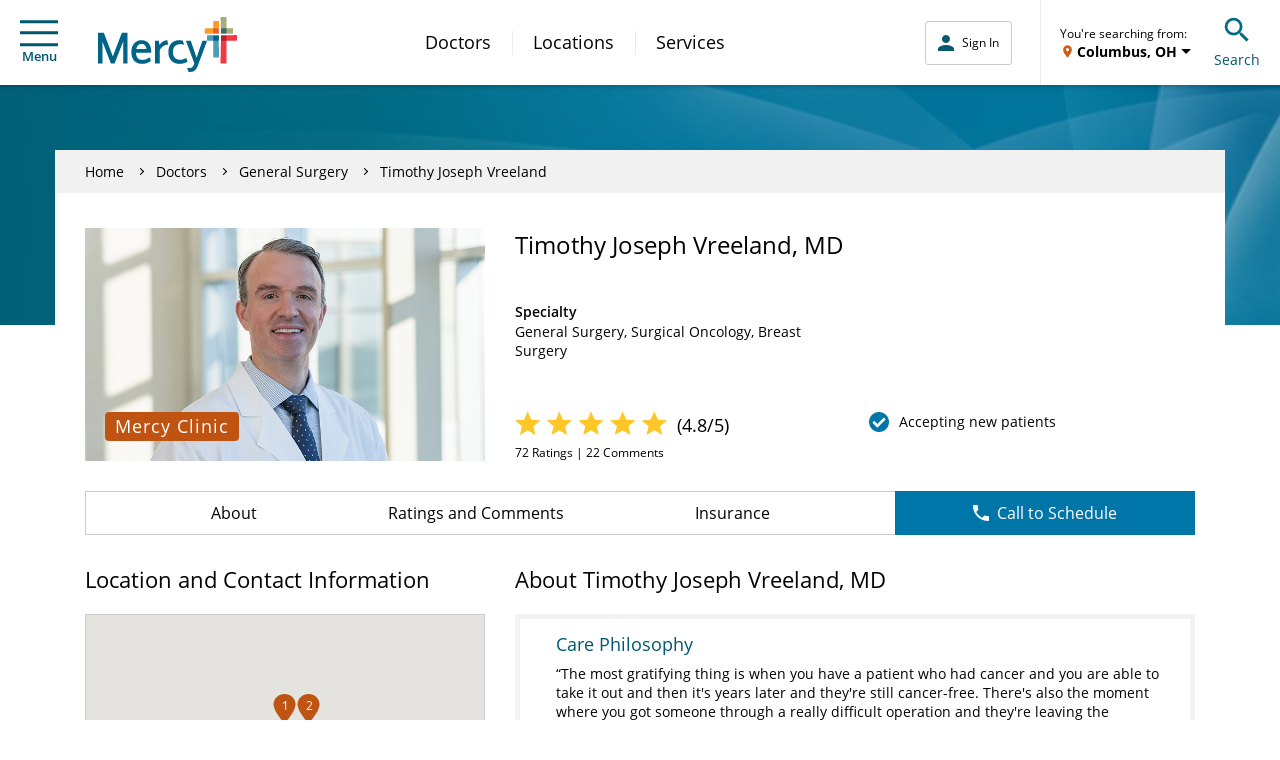

--- FILE ---
content_type: application/javascript; charset=utf-8
request_url: https://knowledgetags.yextpages.net/embed?key=AyF4BXPQpXCs8IvFa6ycDh-RLmmZQFA3D-zZ0VgUA_9if87o7HqeslZtR8bA0pox&account_id=1437411853479532243&location_id=1497982771
body_size: 9303
content:
!function(){var e={};e.g=function(){if("object"==typeof globalThis)return globalThis;try{return this||new Function("return this")()}catch(e){if("object"==typeof window)return window}}(),function(){function e(e){var t=0;return function(){return t<e.length?{done:!1,value:e[t++]}:{done:!0}}}function t(t){var n="undefined"!=typeof Symbol&&Symbol.iterator&&t[Symbol.iterator];if(n)return n.call(t);if("number"==typeof t.length)return{next:e(t)};throw Error(String(t)+" is not an iterable or ArrayLike")}var n=this||self;function i(){}function r(e){var t=typeof e;return"array"==(t="object"!=t?t:e?Array.isArray(e)?"array":t:"null")||"object"==t&&"number"==typeof e.length}function o(e){var t=typeof e;return"object"==t&&null!=e||"function"==t}function a(e,t){e=e.split(".");var i,r=n;e[0]in r||void 0===r.execScript||r.execScript("var "+e[0]);for(;e.length&&(i=e.shift());)e.length||void 0===t?r=r[i]&&r[i]!==Object.prototype[i]?r[i]:r[i]={}:r[i]=t}var s=Array.prototype.indexOf?function(e,t){return Array.prototype.indexOf.call(e,t,void 0)}:function(e,t){if("string"==typeof e)return"string"!=typeof t||1!=t.length?-1:e.indexOf(t,0);for(var n=0;n<e.length;n++)if(n in e&&e[n]===t)return n;return-1},c=Array.prototype.forEach?function(e,t){Array.prototype.forEach.call(e,t,void 0)}:function(e,t){for(var n=e.length,i="string"==typeof e?e.split(""):e,r=0;r<n;r++)r in i&&t.call(void 0,i[r],r,e)};function l(e){var t=e.length;if(0<t){for(var n=Array(t),i=0;i<t;i++)n[i]=e[i];return n}return[]}function u(e){return/^[\s\xa0]*$/.test(e)}function f(){var e=n.navigator;return e&&(e=e.userAgent)?e:""}function p(e){return p[" "](e),e}p[" "]=i;var d=!(-1==f().indexOf("Gecko")||-1!=f().toLowerCase().indexOf("webkit")&&-1==f().indexOf("Edge")||-1!=f().indexOf("Trident")||-1!=f().indexOf("MSIE")||-1!=f().indexOf("Edge")),h=-1!=f().toLowerCase().indexOf("webkit")&&-1==f().indexOf("Edge");function y(e,t){for(var n in e)t.call(void 0,e[n],n,e)}function v(e){if(!e||"object"!=typeof e)return e;if("function"==typeof e.clone)return e.clone();if("undefined"!=typeof Map&&e instanceof Map)return new Map(e);if("undefined"!=typeof Set&&e instanceof Set)return new Set(e);var t,n=Array.isArray(e)?[]:"function"!=typeof ArrayBuffer||"function"!=typeof ArrayBuffer.isView||!ArrayBuffer.isView(e)||e instanceof DataView?{}:new e.constructor(e.length);for(t in e)n[t]=v(e[t]);return n}function g(e){var t=document;return t.querySelectorAll&&t.querySelector?t.querySelectorAll("."+e):function(e){var t,n,i;if(document.querySelectorAll&&document.querySelector&&e)return document.querySelectorAll(e?"."+e:"");if(e&&document.getElementsByClassName){var r=document.getElementsByClassName(e);return r}if(r=document.getElementsByTagName("*"),e){var o={};for(n=i=0;t=r[n];n++){var a,c=t.className;(a="function"==typeof c.split)&&(a=0<=s(c.split(/\s+/),e)),a&&(o[i++]=t)}return o.length=i,o}return r}(e)}var m={cellpadding:"cellPadding",cellspacing:"cellSpacing",colspan:"colSpan",frameborder:"frameBorder",height:"height",maxlength:"maxLength",nonce:"nonce",role:"role",rowspan:"rowSpan",type:"type",usemap:"useMap",valign:"vAlign",width:"width"};function x(e,t,n){var i=arguments,r=document,o=i[1],a=String(i[0]);return a=String(a),"application/xhtml+xml"===r.contentType&&(a=a.toLowerCase()),a=r.createElement(a),o&&("string"==typeof o?a.className=o:Array.isArray(o)?a.className=o.join(" "):function(e,t){y(t,(function(t,n){t&&"object"==typeof t&&t.implementsGoogStringTypedString&&(t=t.getTypedStringValue()),"style"==n?e.style.cssText=t:"class"==n?e.className=t:"for"==n?e.htmlFor=t:m.hasOwnProperty(n)?e.setAttribute(m[n],t):0==n.lastIndexOf("aria-",0)||0==n.lastIndexOf("data-",0)?e.setAttribute(n,t):e[n]=t}))}(a,o)),2<i.length&&b(r,a,i,2),a}function b(e,t,n,i){function a(n){n&&t.appendChild("string"==typeof n?e.createTextNode(n):n)}for(;i<n.length;i++){var s=n[i];if(!r(s)||o(s)&&0<s.nodeType)a(s);else{e:{if(s&&"number"==typeof s.length){if(o(s)){var u="function"==typeof s.item||"string"==typeof s.item;break e}if("function"==typeof s){u="function"==typeof s.item;break e}}u=!1}c(u?l(s):s,a)}}}function A(e,t){b(9==e.nodeType?e:e.ownerDocument||e.document,e,arguments,1)}function w(e){for(var t;t=e.firstChild;)e.removeChild(t)}function C(e,t){if("textContent"in e)e.textContent=t;else if(3==e.nodeType)e.data=String(t);else if(e.firstChild&&3==e.firstChild.nodeType){for(;e.lastChild!=e.firstChild;)e.removeChild(e.lastChild);e.firstChild.data=String(t)}else w(e),e.appendChild((9==e.nodeType?e:e.ownerDocument||e.document).createTextNode(String(t)))}var E={SCRIPT:1,STYLE:1,HEAD:1,IFRAME:1,OBJECT:1},T={IMG:" ",BR:"\n"};function S(e){var t=[];return I(e,t,!0)," "!=(e=(e=(e=(e=t.join("")).replace(/ \xAD /g," ").replace(/\xAD/g,"")).replace(/\u200B/g,"")).replace(/ +/g," "))&&(e=e.replace(/^\s*/,"")),e}function I(e,t,n){if(!(e.nodeName in E))if(3==e.nodeType)n?t.push(String(e.nodeValue).replace(/(\r\n|\r|\n)/g,"")):t.push(e.nodeValue);else if(e.nodeName in T)t.push(T[e.nodeName]);else for(e=e.firstChild;e;)I(e,t,n),e=e.nextSibling}function O(e,t){this.type=e,this.currentTarget=this.target=t,this.defaultPrevented=!1}O.prototype.stopPropagation=function(){},O.prototype.preventDefault=function(){this.defaultPrevented=!0};var k=function(){if(!n.addEventListener||!Object.defineProperty)return!1;var e=!1,t=Object.defineProperty({},"passive",{get:function(){e=!0}});try{n.addEventListener("test",i,t),n.removeEventListener("test",i,t)}catch(e){}return e}();function P(e,t){if(O.call(this,e?e.type:""),this.relatedTarget=this.currentTarget=this.target=null,this.button=this.screenY=this.screenX=this.clientY=this.clientX=this.offsetY=this.offsetX=0,this.key="",this.charCode=this.keyCode=0,this.metaKey=this.shiftKey=this.altKey=this.ctrlKey=!1,this.state=null,this.pointerId=0,this.pointerType="",this.event_=null,e){var n=this.type=e.type,i=e.changedTouches&&e.changedTouches.length?e.changedTouches[0]:null;if(this.target=e.target||e.srcElement,this.currentTarget=t,t=e.relatedTarget){if(d){e:{try{p(t.nodeName);var r=!0;break e}catch(e){}r=!1}r||(t=null)}}else"mouseover"==n?t=e.fromElement:"mouseout"==n&&(t=e.toElement);this.relatedTarget=t,i?(this.clientX=void 0!==i.clientX?i.clientX:i.pageX,this.clientY=void 0!==i.clientY?i.clientY:i.pageY,this.screenX=i.screenX||0,this.screenY=i.screenY||0):(this.offsetX=h||void 0!==e.offsetX?e.offsetX:e.layerX,this.offsetY=h||void 0!==e.offsetY?e.offsetY:e.layerY,this.clientX=void 0!==e.clientX?e.clientX:e.pageX,this.clientY=void 0!==e.clientY?e.clientY:e.pageY,this.screenX=e.screenX||0,this.screenY=e.screenY||0),this.button=e.button,this.keyCode=e.keyCode||0,this.key=e.key||"",this.charCode=e.charCode||("keypress"==n?e.keyCode:0),this.ctrlKey=e.ctrlKey,this.altKey=e.altKey,this.shiftKey=e.shiftKey,this.metaKey=e.metaKey,this.pointerId=e.pointerId||0,this.pointerType="string"==typeof e.pointerType?e.pointerType:_[e.pointerType]||"",this.state=e.state,this.event_=e,e.defaultPrevented&&P.superClass_.preventDefault.call(this)}}!function(e,t){function n(){}n.prototype=t.prototype,e.superClass_=t.prototype,e.prototype=new n,e.prototype.constructor=e,e.base=function(e,n,i){for(var r=Array(arguments.length-2),o=2;o<arguments.length;o++)r[o-2]=arguments[o];return t.prototype[n].apply(e,r)}}(P,O);var _={2:"touch",3:"pen",4:"mouse"};P.prototype.stopPropagation=function(){P.superClass_.stopPropagation.call(this),this.event_.stopPropagation?this.event_.stopPropagation():this.event_.cancelBubble=!0},P.prototype.preventDefault=function(){P.superClass_.preventDefault.call(this);var e=this.event_;e.preventDefault?e.preventDefault():e.returnValue=!1};var L="closure_listenable_"+(1e6*Math.random()|0),Y=0;function X(e,t,n,i,r){this.listener=e,this.proxy=null,this.src=t,this.type=n,this.capture=!!i,this.handler=r,this.key=++Y,this.removed=this.callOnce=!1}function j(e){e.removed=!0,e.listener=null,e.proxy=null,e.src=null,e.handler=null}function D(e){this.src=e,this.listeners={},this.typeCount_=0}function N(e,t,n,i){for(var r=0;r<e.length;++r){var o=e[r];if(!o.removed&&o.listener==t&&o.capture==!!n&&o.handler==i)return r}return-1}D.prototype.add=function(e,t,n,i,r){var o=e.toString();(e=this.listeners[o])||(e=this.listeners[o]=[],this.typeCount_++);var a=N(e,t,i,r);return-1<a?(t=e[a],n||(t.callOnce=!1)):((t=new X(t,this.src,o,!!i,r)).callOnce=n,e.push(t)),t},D.prototype.remove=function(e,t,n,i){if(!((e=e.toString())in this.listeners))return!1;var r=this.listeners[e];return-1<(t=N(r,t,n,i))&&(j(r[t]),Array.prototype.splice.call(r,t,1),0==r.length&&(delete this.listeners[e],this.typeCount_--),!0)};var B="closure_lm_"+(1e6*Math.random()|0),M={};function K(e,t,n,i,r){if(i&&i.once)q(e,t,n,i,r);else if(Array.isArray(t))for(var a=0;a<t.length;a++)K(e,t[a],n,i,r);else n=G(n),e&&e[L]?e.listen(t,n,o(i)?!!i.capture:!!i,r):U(e,t,n,!1,i,r)}function U(e,t,n,i,r,a){if(!t)throw Error("Invalid event type");var s=o(r)?!!r.capture:!!r,c=V(e);if(c||(e[B]=c=new D(e)),!(n=c.add(t,n,i,s,a)).proxy)if(i=function(){var e=R;return function t(n){return e.call(t.src,t.listener,n)}}(),n.proxy=i,i.src=e,i.listener=n,e.addEventListener)k||(r=s),void 0===r&&(r=!1),e.addEventListener(t.toString(),i,r);else if(e.attachEvent)e.attachEvent(Q(t.toString()),i);else{if(!e.addListener||!e.removeListener)throw Error("addEventListener and attachEvent are unavailable.");e.addListener(i)}}function q(e,t,n,i,r){if(Array.isArray(t))for(var a=0;a<t.length;a++)q(e,t[a],n,i,r);else n=G(n),e&&e[L]?e.listenOnce(t,n,o(i)?!!i.capture:!!i,r):U(e,t,n,!0,i,r)}function Q(e){return e in M?M[e]:M[e]="on"+e}function R(e,t){if(e.removed)e=!0;else{t=new P(t,this);var n=e.listener,i=e.handler||e.src;if(e.callOnce&&"number"!=typeof e&&e&&!e.removed){var r=e.src;if(r&&r[L])r.unlistenByKey(e);else{var o=e.type,a=e.proxy;if(r.removeEventListener?r.removeEventListener(o,a,e.capture):r.detachEvent?r.detachEvent(Q(o),a):r.addListener&&r.removeListener&&r.removeListener(a),o=V(r)){var c;if(c=(a=e.type)in o.listeners){c=o.listeners[a];var l,u=s(c,e);(l=0<=u)&&Array.prototype.splice.call(c,u,1),c=l}c&&(j(e),0==o.listeners[a].length&&(delete o.listeners[a],o.typeCount_--)),0==o.typeCount_&&(o.src=null,r[B]=null)}else j(e)}}e=n.call(i,t)}return e}function V(e){return(e=e[B])instanceof D?e:null}var F="__closure_events_fn_"+(1e9*Math.random()>>>0);function G(e){return"function"==typeof e?e:(e[F]||(e[F]=function(t){return e.handleEvent(t)}),e[F])}var J,H,W,$,z,Z=n.JSON.stringify;function ee(e){var t=e.getAttribute("data-yext-id");return t||(t=e.getAttribute("data-yext-location-id")),t}function te(e,t){"string"==typeof t&&(t=t.replace(/https?:\/\//,"//")),e.src=t}function ne(e){this.businessId=e.businessId,this.partition=e.partition,this.env=e.env,this.entityIdToUid=e.entityIdToUid,this.metricsLibLoaded=!1,this.pixelOptIn=e.pixelOptIn,this.eventQueue=[],this.yextAnalytics={},function(e){e.metricsLibLoaded=!0;var t=1!==e.entityIdToUid.length;0===(window.yPixelOptInQ||[]).length?!0===e.pixelOptIn?W(!0):!1===e.pixelOptIn&&W(!1):$(),y(e.entityIdToUid,function(e,n){this.yextAnalytics[n]=J({product:"knowledgetags",entity_uid:e,businessids:this.businessId,partition:this.partition?this.partition:H.US,env:this.env}),this.event("pageview",n),c(g("yext-cta"),function(e){t&&n!==ee(e)||K(e,"click",function(){this.event("calltoactionclick",n)}.bind(this))}.bind(this)),c(g("yext-website"),function(e){t&&n!==ee(e)||K(e,"click",function(){this.event("clicktowebsite",n)}.bind(this))}.bind(this)),c(document.getElementsByTagName("a"),function(e){if(!t||n===ee(e)){var i=e.getAttribute("data-ya-track");i&&K(e,"click",function(){this.event(i,n)}.bind(this))}}.bind(this))}.bind(e)),function(e){for(;0<e.eventQueue.length;)e.event.apply(e,e.eventQueue.shift())}(e)}(this)}function ie(){}function re(e,t,n,i,r){t&&c(function(e){var t,n={};for(t in e)n[t]=e[t];return n}(document.getElementsByTagName(e)),(function(e){if(!r||i===ee(e)){var o=e.getAttribute("data-yext-field");void 0!==(o=t[o])&&n(e,o)}}))}function oe(e,t){Array.isArray(t)?C(e,t.join(", ")):C(e,t)}function ae(e,t){Array.isArray(t)?(t="hours"===e.getAttribute("data-yext-field")?t.map((function(e){if("string"!=typeof e||-1===e.indexOf("day "))return x("div",{},e);var t=e.lastIndexOf("day ")+3,n=x("span",{class:"days"},e.substring(0,t));return e=x("span",{class:"hours-open"},e.substring(t)),x("div",{},n,e)})):t.map((function(e){return x("div",{},e)})),w(e),A(e,t)):C(e,t)}function se(e,t){Array.isArray(t)&&A(e,t=t.map((function(e){return x("li",{},e)})))}!function(e,n){function i(e){var t="",n=0;for(var i in e.v=Date.now()+Math.floor(1e3*Math.random()),e)t=(t+=0===n?"?":"&")+i+"="+e[i],n+=1;return t}function r(){var e=n.querySelector('script[src="https://assets.sitescdn.net/ytag/ytag.min.js"]');return e||((e=n.createElement("script")).src="https://assets.sitescdn.net/ytag/ytag.min.js",n.body.appendChild(e),e)}function o(t){return function(o,a){f&&(t.pagesReferrer=n.referrer,t.pageurl=n.location.pathname,t.eventType=o,t.pageDomain=n.location.hostname,(o=function(){for(var t={},n=e.location.search.substring(1).split("&"),i=0;i<n.length;i++){var r=n[i].split("="),o=decodeURIComponent(r[0]);if(r=decodeURIComponent(r[1]),o in t){var a=t[o];t[o]=Array.isArray(a)?a.concat(r):[a,r]}else t[o]=r}return t}())&&(t.queryParams=encodeURIComponent(JSON.stringify(o))),function(t,n,o){var a=n.partition?n.partition:function(e){if(null==e)throw Error("Business ID was null or undefined");switch(Math.floor(e/1e8%10)){case 0:return d.US;case 1:return d.EU;default:throw Error("Invalid Business ID")}}(n.businessids),s=u+(n.env&&"prod"!==n.env?n.env+".":"")+a+".yextevents.com/"+t;p?function(t){var n=r();e.yextConversionTag?t():n.addEventListener("load",t)}((function(){var t=e.yextConversionTag("yfpc")._yfpc;n._yfpc=t,o(s+i(n))})):o(s+i(n))}("store_pagespixel",t,(function(e){!function(e,t){function i(e){t(e)}var r=n.createElement("img");t&&(r.onload=i,r.onerror=r.onabort=i),r.src=e,r.width="0",r.height="0",r.style.setProperty("width","0","important"),r.style.setProperty("height","0","important"),r.style.position="absolute",r.alt="",n.body&&n.body.appendChild(r)}(e,a)})))}}function s(){for(var n=t(e.yPixelOptInQ||[]),i=n.next();!i.done;i=n.next())"boolean"==typeof(i=i.value)?l(i):"object"==typeof i&&l(i[0]);for(i=(n=t(e.yCookieOptInQ||e.yOptInQ||[])).next();!i.done;i=n.next())c(i.value[0])}function c(e){!0!==e&&!1!==e||(p=e,f&&p&&r())}function l(e){(!0===e||!1===e)&&(f=e)&&p&&r()}var u="http:"==e.location.protocol?"http://":"https://";W=l,a("yext.pixel.optIn",l);var f=!0;a("yext.analytics.optIn",c),a("yext.cookies.optIn",c),a("yext.cookie.optIn",c);var p=!1;$=s,a("yext.pixel.checkWindowOptIn",s),s(),J=o,a("yext.analytics.getYextAnalytics",o);var d={US:"us",EU:"eu"};H=d,a("yext.analytics.YextPartition",d)}(window,document),ne.prototype.event=function(e,t){if(this.metricsLibLoaded){var n,i=this.yextAnalytics,r=[],o=0;for(n in i)r[o++]=n;if(1===r.length)e:{for(a in i=this.yextAnalytics){var a=i[a];break e}a=void 0}else a=this.yextAnalytics[t];a?("cta_clicks"===e&&a("calltoactionclick"),a(e)):console.error("Event: "+e+" for invalid entity: "+t)}else this.eventQueue.push([e,t])},ie.prototype.event=function(){},a("Yext._embed",(function(e){function t(){z=e.noAnalytics?new ie:new ne(e);var t=e.entities,n=1!==t.length;c(t,(function(t){!function(e,t,n){var i=e.entityId,r={phone:function(){z.event("phonecall",i)},alternatePhone:function(){z.event("phonecall",i)},tollFreePhone:function(){z.event("phonecall",i)},mobilePhone:function(){z.event("phonecall",i)},faxPhone:function(){z.event("phonecall",i)},ttyPhone:function(){z.event("phonecall",i)},"get-directions-link":function(){z.event("drivingdirection",i)}},o=e.attributes;re("div",o,ae,i,t),re("ul",o,se,i,t),re("ol",o,se,i,t),re("img",o,te,i,t),re("span",o,oe,i,t),re("a",o,(function(e,t){var i=e.getAttribute("data-yext-field");r[i]&&K(e,"click",r[i]),e.href=t,"get-directions-link"===i&&(u(S(e))&&C(e,n),u(t)&&C(e,"")),"email"===i&&(u(S(e))&&C(e,t),e.href="mailto:"+t),"phone"!==i&&"localPhone"!==i&&"alternatePhone"!==i&&"tollFreePhone"!==i&&"mobilePhone"!==i&&"faxPhone"!==i&&"ttyPhone"!==i||(u(S(e))&&C(e,t),e.href="tel:"+t)}),i,t),e.schema&&function(e,t){e.appendChild(t)}(document.body,x("script",{type:"application/ld+json",class:"yext-schema-json","data-yext-id":i},Z(e.schema)))}(t,n,e["directions-text"])}))}var n={entities:v(e.entities)};"loading"===document.readyState?K(document,"DOMContentLoaded",t):t();var i=e.callback;if(i){var r=window[i];if("function"!=typeof r)throw new TypeError(i+" is not a function");r(n)}})),a("Yext.customEvent",(function(e,t){z.event(e,t)}))}.call(e.g)}();
//# sourceMappingURL=embed.js.map
Yext._embed({"businessId":"1437411853479532243","callback":"","directions-text":"Get Directions","entities":[{"attributes":{"acceptingNewPatients":false,"accountId":"1437411853479532243","address":"10050 Kennerly Road","address1":"10050 Kennerly Road","address2":"Suite 1500","attire":"","bioListIds":[],"bioListsLabel":"","categoryIds":["1450363","1135545","20000030"],"categoryIds[0]":"1450363","categoryIds[1]":"1135545","categoryIds[2]":"20000030","certifications":["Amer Bd Surgery (Complex General Surgical Oncology)","American Board of Surgery"],"certifications[0]":"Amer Bd Surgery (Complex General Surgical Oncology)","certifications[1]":"American Board of Surgery","city":"St. Louis","closed.isClosed":false,"countryCode":"US","customFields.167548":"Monday-Friday: 8 a.m. - 4 p.m.","customFields.167549":"false","customFields.167618":"29726","customFields.170146":"https://www.mercy.net/doctor/timothy-joseph-vreeland-md?utm_source=bing\u0026utm_medium=organic_search\u0026utm_campaign=yext\u0026utm_term=\u0026utm_content=website","customFields.170798":"https://www.mercy.net/doctor/timothy-joseph-vreeland-md","customFields.170801":"?utm_source=extended\u0026utm_medium=organic_search\u0026utm_campaign=yext\u0026utm_term=\u0026utm_content=website","customFields.170802":"?utm_source=bing\u0026utm_medium=organic_search\u0026utm_campaign=yext\u0026utm_term=\u0026utm_content=website","customFields.170804":"?utm_source=google\u0026utm_medium=organic_search\u0026utm_campaign=yext\u0026utm_term=\u0026utm_content=website","customFields.170811":"?utm_source=extended\u0026utm_medium=organic_search\u0026utm_campaign=yext\u0026utm_term=\u0026utm_content=featured","customFields.170817":"https://www.mercy.net/content/dam/mercy/en/images/doctors/1497982771-h.jpg","customFields.170819":"https://www.mercy.net/content/dam/mercy/en/images/1497982771-m.jpg","customFields.190726":"5.0","customFields.196538":["5391104","5391105"],"customFields.196538[0]":"5391104","customFields.196538[1]":"5391105","customFields.196837":"false","customFields.196838":"true","customFields.196840":"Integrated","customFields.196841":"false","customFields.196842":["General Surgery","Surgical Oncology","Breast Surgery"],"customFields.196842[0]":"General Surgery","customFields.196842[1]":"Surgical Oncology","customFields.196842[2]":"Breast Surgery","customFields.196843":"4.827778","customFields.196844":"72","customFields.196845":"22","customFields.196849":"true","customFields.198257":"true","customFields.202844":"Timothy","customFields.202845":"Vreeland","customFields.205074":"https://players.brightcove.net/830934500001/default_default/index.html?videoId=6315397496112","customFields.206465":"false","customFields.207308":"https://www.mercy.net/practice/mercy-clinic-breast-surgery-sindelar-cancer-center/","customFields.457113":"true","customFields.524094":"true","customFields.524096":"true","description":"The most gratifying thing is when you have a patient who had cancer and you are able to take it out and then it's years later and they're still cancer-free. There's also the moment where you got someone through a really difficult operation and they're leaving the hospital - that is also incredibly gratifying.","displayAddress":"Mercy Clinic Breast Surgery - Sindelar Cancer Center","displayWebsiteUrl":"https://www.mercy.net/doctor/timothy-joseph-vreeland-md","email":"","eventListIds":[],"eventListsLabel":"","faxPhone":"(314) 525-1685","featuredMessage":"Click to Learn More","featuredMessageUrl":"https://www.mercy.net/doctor/timothy-joseph-vreeland-md?utm_source=extended\u0026utm_medium=organic_search\u0026utm_campaign=yext\u0026utm_term=\u0026utm_content=featured","firstName":"Timothy","folderId":"288801","gender":"MALE","get-directions-link":"https://www.google.com/maps?daddr=10050+Kennerly+Road+Suite+1500+St.+Louis+MO+63128+US","googleAccountId":"114480886708628909824","googleAttributes":null,"googleAttributesFormatted":null,"googleWebsiteOverride":"https://www.mercy.net/doctor/timothy-joseph-vreeland-md?utm_source=google\u0026utm_medium=organic_search\u0026utm_campaign=yext\u0026utm_term=\u0026utm_content=website","headshot.derivatives":[{"height":437,"url":"https://a.mktgcdn.com/p/Btf_hDdSKufNHAZWwRLLkOqXH2bzd31dzjCF4QD6B8I/768x437.jpg","width":768},{"height":352,"url":"https://a.mktgcdn.com/p/Btf_hDdSKufNHAZWwRLLkOqXH2bzd31dzjCF4QD6B8I/619x352.jpg","width":619},{"height":341,"url":"https://a.mktgcdn.com/p/Btf_hDdSKufNHAZWwRLLkOqXH2bzd31dzjCF4QD6B8I/600x341.jpg","width":600},{"height":112,"url":"https://a.mktgcdn.com/p/Btf_hDdSKufNHAZWwRLLkOqXH2bzd31dzjCF4QD6B8I/196x112.jpg","width":196}],"headshot.derivatives[0].height":437,"headshot.derivatives[0].url":"https://a.mktgcdn.com/p/Btf_hDdSKufNHAZWwRLLkOqXH2bzd31dzjCF4QD6B8I/768x437.jpg","headshot.derivatives[0].width":768,"headshot.derivatives[1].height":352,"headshot.derivatives[1].url":"https://a.mktgcdn.com/p/Btf_hDdSKufNHAZWwRLLkOqXH2bzd31dzjCF4QD6B8I/619x352.jpg","headshot.derivatives[1].width":619,"headshot.derivatives[2].height":341,"headshot.derivatives[2].url":"https://a.mktgcdn.com/p/Btf_hDdSKufNHAZWwRLLkOqXH2bzd31dzjCF4QD6B8I/600x341.jpg","headshot.derivatives[2].width":600,"headshot.derivatives[3].height":112,"headshot.derivatives[3].url":"https://a.mktgcdn.com/p/Btf_hDdSKufNHAZWwRLLkOqXH2bzd31dzjCF4QD6B8I/196x112.jpg","headshot.derivatives[3].width":196,"headshot.height":437,"headshot.url":"https://a.mktgcdn.com/p/Btf_hDdSKufNHAZWwRLLkOqXH2bzd31dzjCF4QD6B8I/768x437.jpg","headshot.width":768,"holidayHoursFormatted":null,"hours":["Monday - Friday 8:00 am - 4:00 pm","Saturday Closed","Sunday Closed"],"hours-friday":"8:00 am - 4:00 pm","hours-monday":"8:00 am - 4:00 pm","hours-saturday":"Closed","hours-sunday":"Closed","hours-thursday":"8:00 am - 4:00 pm","hours-tuesday":"8:00 am - 4:00 pm","hours-wednesday":"8:00 am - 4:00 pm","id":"1497982771","isPhoneTracked":false,"isoRegionCode":"MO","labelIds":["200840","337580"],"labelIds[0]":"200840","labelIds[1]":"337580","language":"en","lastName":"Vreeland","locationName":"Timothy Joseph Vreeland, MD","locationType":"HEALTHCARE_PROFESSIONAL","logo.derivatives":[{"height":150,"url":"http://a.mktgcdn.com/p/bPkfXP-jjpx4SrRalx4kV0jCVl6mJ3Mbl644HcQKiGA/150x150.png","width":150},{"height":94,"url":"http://a.mktgcdn.com/p/bPkfXP-jjpx4SrRalx4kV0jCVl6mJ3Mbl644HcQKiGA/94x94.png","width":94}],"logo.derivatives[0].height":150,"logo.derivatives[0].url":"http://a.mktgcdn.com/p/bPkfXP-jjpx4SrRalx4kV0jCVl6mJ3Mbl644HcQKiGA/150x150.png","logo.derivatives[0].width":150,"logo.derivatives[1].height":94,"logo.derivatives[1].url":"http://a.mktgcdn.com/p/bPkfXP-jjpx4SrRalx4kV0jCVl6mJ3Mbl644HcQKiGA/94x94.png","logo.derivatives[1].width":94,"logo.height":400,"logo.sourceUrl":"https://dynl.mktgcdn.com/p/8DvszEyFS7dfHkbWccbo5U69AcqD7KQeJE1iV2DIXTg/700x450.png","logo.url":"http://a.mktgcdn.com/p/bPkfXP-jjpx4SrRalx4kV0jCVl6mJ3Mbl644HcQKiGA/400x400.png","logo.width":400,"mealsServed":"","menuIds":[],"menusLabel":"","middleName":"Joseph","name":"Timothy Joseph Vreeland, MD","npi":"1497982771","officeName":"Mercy Clinic Breast Surgery - Sindelar Cancer Center","paymentOptions":null,"phone":"(314) 525-1545","photos":[{"derivatives":[{"height":437,"url":"https://a.mktgcdn.com/p/Btf_hDdSKufNHAZWwRLLkOqXH2bzd31dzjCF4QD6B8I/768x437.jpg","width":768}],"height":437,"url":"https://a.mktgcdn.com/p/Btf_hDdSKufNHAZWwRLLkOqXH2bzd31dzjCF4QD6B8I/768x437.jpg","width":768}],"photos[0].derivatives":[{"height":437,"url":"https://a.mktgcdn.com/p/Btf_hDdSKufNHAZWwRLLkOqXH2bzd31dzjCF4QD6B8I/768x437.jpg","width":768}],"photos[0].derivatives[0].height":437,"photos[0].derivatives[0].url":"https://a.mktgcdn.com/p/Btf_hDdSKufNHAZWwRLLkOqXH2bzd31dzjCF4QD6B8I/768x437.jpg","photos[0].derivatives[0].width":768,"photos[0].height":437,"photos[0].url":"https://a.mktgcdn.com/p/Btf_hDdSKufNHAZWwRLLkOqXH2bzd31dzjCF4QD6B8I/768x437.jpg","photos[0].width":768,"priceRange":"","productListIds":[],"productListsLabel":"","schemaTypes":["Oncologic","MedicalBusiness"],"schemaTypes[0]":"Oncologic","schemaTypes[1]":"MedicalBusiness","serviceArea":null,"state":"MO","timestamp":1766996790729,"timezone":"America/Chicago","uberLink":"http://a.gotoloc.com/uber/EnMkRqiDW2k","uberLinkRaw":"https://m.uber.com/ul/?client_id=KXQcwoj2Zb8ymDzKgVgbIaDE5iAE_TAj\u0026action=setPickup\u0026pickup=my_location\u0026dropoff%5Bnickname%5D=Timothy%20Joseph%20Vreeland%2C%20MD\u0026dropoff%5Blatitude%5D=38.5069468\u0026dropoff%5Blongitude%5D=-90.3811812\u0026dropoff%5Bformatted_address%5D=10050%20Kennerly%20Road%2CSuite%201500%2CSt.%20Louis%2CMO","uid":"xx7bzm","websiteUrl":"https://www.mercy.net/doctor/timothy-joseph-vreeland-md?utm_source=extended\u0026utm_medium=organic_search\u0026utm_campaign=yext\u0026utm_term=\u0026utm_content=website","yearEstablished":"","yextDisplayLat":38.506916,"yextDisplayLng":-90.38032,"yextRoutableLat":38.5069468,"yextRoutableLng":-90.3811812,"zip":"63128"},"entityId":"1497982771","schema":{"@context":"https://schema.org","@id":"1497982771","@type":["Oncologic","MedicalBusiness"],"address":{"@type":"PostalAddress","addressLocality":"St. Louis","addressRegion":"MO","postalCode":"63128","streetAddress":"10050 Kennerly Road"},"description":"The most gratifying thing is when you have a patient who had cancer and you are able to take it out and then it's years later and they're still cancer-free. There's also the moment where you got someone through a really difficult operation and they're leaving the hospital - that is also incredibly gratifying.","faxNumber":"+13145251685","geo":{"@type":"GeoCoordinates","latitude":38.506916,"longitude":-90.38032},"image":"http://a.mktgcdn.com/p/bPkfXP-jjpx4SrRalx4kV0jCVl6mJ3Mbl644HcQKiGA/400x400.png","isAcceptingNewPatients":false,"logo":"http://a.mktgcdn.com/p/bPkfXP-jjpx4SrRalx4kV0jCVl6mJ3Mbl644HcQKiGA/400x400.png","name":"Timothy Joseph Vreeland, MD","openingHoursSpecification":[{"@type":"OpeningHoursSpecification","closes":"16:00","dayOfWeek":"Friday","opens":"08:00"},{"@type":"OpeningHoursSpecification","closes":"16:00","dayOfWeek":"Monday","opens":"08:00"},{"@type":"OpeningHoursSpecification","dayOfWeek":"Saturday"},{"@type":"OpeningHoursSpecification","dayOfWeek":"Sunday"},{"@type":"OpeningHoursSpecification","closes":"16:00","dayOfWeek":"Thursday","opens":"08:00"},{"@type":"OpeningHoursSpecification","closes":"16:00","dayOfWeek":"Tuesday","opens":"08:00"},{"@type":"OpeningHoursSpecification","closes":"16:00","dayOfWeek":"Wednesday","opens":"08:00"}],"telephone":"+13145251545","url":"https://www.mercy.net/doctor/timothy-joseph-vreeland-md?utm_source=extended\u0026utm_medium=organic_search\u0026utm_campaign=yext\u0026utm_term=\u0026utm_content=website"}}],"entityIdToUid":{"1497982771":"xx7bzm"},"env":"prod","noAnalytics":false,"partition":"us","pixelOptIn":true}
)

--- FILE ---
content_type: application/javascript
request_url: https://www.mercy.net/etc.clientlibs/mercyform/clientlibs/mercy_forms_common/main.min.e76f1829b9f927c59634e2b26e6dc5ea.js
body_size: -1641
content:
var sitesFunctions={getUserId:function(){var a;$.ajax({url:"/ags/forms/af/templateInitialize/getCurrentUser",type:"GET",async:!1,success:function(b){a=b.currentUser},error:function(a){guideBridge._guide.logger().log(a);window.console.log(a)}});return a},getMercyStates:function(){var a;$.ajax({url:"sling/servlet/default.statedropdownforforms",type:"GET",async:!1,success:function(b){a=b},error:function(a){guideBridge._guide.logger().log(a);successFlag=!1}});return a},getIpAddress:function(){var a;$.ajax({url:"/sling/servlet/default.remoteipaddress",
type:"GET",async:!1,success:function(b){a=b},error:function(a){guideBridge._guide.logger().log(a);successFlag=!1}});return a}},mercyFunctions={getFormTitle:function(a){return $(a).text()},getSubmissionDate:function(){return(new Date).toLocaleDateString("en-US",{weekday:"long",year:"numeric",month:"long",day:"numeric",hour:"numeric",minute:"numeric"}).replace(/(([^,]*,){2}([^,]*)),/g,"$1-")},getSubmissionDateForSalesForce:function(){var a=new Date,b=String(a.getFullYear()).padStart(4,"0"),c=String(a.getMonth()+
1).padStart(2,"0"),d=String(a.getDate()).padStart(2,"0"),e=String(a.getHours()).padStart(2,"0"),f=String(a.getMinutes()).padStart(2,"0"),g=String(a.getSeconds()).padStart(2,"0");a=a.toString().match(/([-\+][0-9]+)\s/)[1];return b+"-"+c+"-"+d+" "+e+":"+f+":"+g+" "+a},getBirthNumberOfYears:function(a,b){var c=new Date;c.setYear((new Date).getYear()-a);return new Date(b)>new Date(c)},getMondatory:function(a,b){b.mandatory="billing"==a.value?!0:!1}};

--- FILE ---
content_type: image/svg+xml
request_url: https://www.mercy.net/etc.clientlibs/mercy/clientlibs/resources/images/map-marker-solid.svg
body_size: -344
content:
<?xml version="1.0" encoding="UTF-8"?>
<svg width="24px" height="32px" viewBox="0 0 24 32" version="1.1" xmlns="http://www.w3.org/2000/svg" xmlns:xlink="http://www.w3.org/1999/xlink">
    <!-- Generator: Sketch 61.2 (89653) - https://sketch.com -->
    <title>Shape</title>
    <desc>Created with Sketch.</desc>
    <g id="HD-Desktop" stroke="none" stroke-width="1" fill="none" fill-rule="evenodd">
        <g id="Provider-Detail-Page---1-Location---Call-to-Schedule---HD-Desktop" transform="translate(-184.000000, -756.000000)" fill="#BF5412" fill-rule="nonzero">
            <g id="Map-Component" transform="translate(70.000000, 632.000000)">
                <g id="Map-WIth-Markers">
                    <g id="ic_location_on_24px" transform="translate(114.094183, 123.881818)">
                        <g id="Group-10">
                            <path d="M11.9368652,0.972727273 C5.60702101,0.972727273 0.487534626,5.75427652 0.487534626,11.6662879 C0.487534626,19.6864583 11.9368652,31.5257576 11.9368652,31.5257576 C11.9368652,31.5257576 23.3861958,19.6864583 23.3861958,11.6662879 C23.3861958,5.75427652 18.2667094,0.972727273 11.9368652,0.972727273 Z" id="Shape"></path>
                        </g>
                    </g>
                </g>
            </g>
        </g>
    </g>
</svg>


--- FILE ---
content_type: application/javascript
request_url: https://www.docscores.com/widget/api/org-profile/mercy/npi/1497982771/200?jsonp=__jp0
body_size: 3641
content:
__jp0({"valid":true,"hostPrefix":"https://www.docscores.com","profile":{"name":"Timothy Vreeland","docprofileslug":"timothy-vreeland-1","docprofileId":567028,"specialty":"Unspecified","averageRating":4.827778,"averageRatingStr":"4.8","averageRatingPreciseStr":"4.83","averageStarRatingStr":"5","reviewcount":72,"reviewCountStr":"72 Ratings","reviewCountLabel":"Ratings","reviewBodyCountStr":"72 Ratings, 22 Comments","reviewBodyCountHtml":"<span itemprop=\"ratingCount\">72</span> Ratings, 22 Comments","bodycount":22,"bodyCountStr":"22 Comments","bodyCountLabel":"Comments","created":"2023-01-17 09:58:51.0","formattedCreated":"Jan 17, 2023","lastmodified":"2023-06-03 10:56:01.0","formattedLastmodified":"Jun 3, 2023","status":"live","destination":"org","questionRatings":[{"questionCount":72,"averageRating":4.827778,"averageRatingStr":"4.8","averageRatingPreciseStr":"4.83","averageStarRatingStr":"5","questionSlug":"Likelihood of Recommending","question":"Likely to Recommend"},{"questionCount":0,"averageRating":0.0,"averageRatingStr":"0.0","averageRatingPreciseStr":"0.00","averageStarRatingStr":"0","questionSlug":"Average Star Rating"}],"distribution":{"one":{"commentcount":0,"ratingcount":1,"ratingpercentage":"1.39"},"two":{"commentcount":0,"ratingcount":0,"ratingpercentage":"0.00"},"three":{"commentcount":1,"ratingcount":1,"ratingpercentage":"1.39"},"four":{"commentcount":1,"ratingcount":4,"ratingpercentage":"5.56"},"five":{"commentcount":20,"ratingcount":66,"ratingpercentage":"91.67"}}},"reviews":[{"reviewId":138915114,"reviewslug":"3b8513915114","rating":5,"hasbody":true,"body":"All the best, thank you for the service, I am satisfied.","bodyForDisplay":"All the best, thank you for the service, I am satisfied.","bodyText":"Anything you would like to highlight about your experience?","body4":"","body4ForDisplay":"","formattedDisplayName":"Anonymous","reviewdate":"2025-11-06 00:00:00.0","formattedReviewDate":"Nov 6, 2025","formattedReviewTimestamp":"2025-11-06T00:00:00Z","created":"2025-11-08 09:56:29.0","formattedCreated":"Nov 8, 2025","publishdate":"2025-12-15 13:28:44.0","formattedPublishDate":"Dec 15, 2025","reviewsource":"realtime","destination":"org","docprofileId":567028,"profile":{"name":"Timothy Vreeland","docprofileslug":"timothy-vreeland-1","docprofileId":567028,"status":"live"}},{"reviewId":138667934,"reviewslug":"54234b667934","rating":3,"hasbody":true,"body":"I looked on mymercy after and read this surgeons report of the visit. It shows &quot;Physical Exam&quot; and he never checked anything. He didn't look at anything and much in that report is false! I did not feel heard or taken seriously.","bodyForDisplay":"I looked on mymercy after and read this surgeons report of the visit. It shows &quot;Physical Exam&quot; and he never checked anything. He didn't look at anything and much in that report is false! I did not feel heard or taken seriously.","bodyText":"Anything you would like to highlight about your experience?","body4":"","body4ForDisplay":"","formattedDisplayName":"Anonymous","reviewdate":"2025-10-30 00:00:00.0","formattedReviewDate":"Oct 30, 2025","formattedReviewTimestamp":"2025-10-30T00:00:00Z","created":"2025-11-03 09:56:11.0","formattedCreated":"Nov 3, 2025","publishdate":"2025-12-15 13:25:38.0","formattedPublishDate":"Dec 15, 2025","reviewsource":"realtime","destination":"org","docprofileId":567028,"profile":{"name":"Timothy Vreeland","docprofileslug":"timothy-vreeland-1","docprofileId":567028,"status":"live"}},{"reviewId":138616561,"reviewslug":"dd3cb7616561","rating":5,"hasbody":true,"body":"Was a very nice experience. The nurses and the doctor were very patient and nice.","bodyForDisplay":"Was a very nice experience. The nurses and the doctor were very patient and nice.","bodyText":"Anything you would like to highlight about your experience?","body4":"","body4ForDisplay":"","formattedDisplayName":"Anonymous","reviewdate":"2025-10-30 00:00:00.0","formattedReviewDate":"Oct 30, 2025","formattedReviewTimestamp":"2025-10-30T00:00:00Z","created":"2025-11-02 09:55:06.0","formattedCreated":"Nov 2, 2025","publishdate":"2025-12-15 13:24:57.0","formattedPublishDate":"Dec 15, 2025","reviewsource":"realtime","destination":"org","docprofileId":567028,"profile":{"name":"Timothy Vreeland","docprofileslug":"timothy-vreeland-1","docprofileId":567028,"status":"live"}},{"reviewId":137994275,"reviewslug":"a559fe994275","rating":5,"hasbody":true,"body":"The reception staff, nurse and doctor were kind and caring and the doctor is very experienced","bodyForDisplay":"The reception staff, nurse and doctor were kind and caring and the doctor is very experienced","bodyText":"Anything you would like to highlight about your experience?","body4":"","body4ForDisplay":"","formattedDisplayName":"Anonymous","reviewdate":"2025-10-16 00:00:00.0","formattedReviewDate":"Oct 16, 2025","formattedReviewTimestamp":"2025-10-16T00:00:00Z","created":"2025-10-18 09:51:08.0","formattedCreated":"Oct 18, 2025","publishdate":"2025-12-15 13:15:55.0","formattedPublishDate":"Dec 15, 2025","reviewsource":"realtime","destination":"org","docprofileId":567028,"profile":{"name":"Timothy Vreeland","docprofileslug":"timothy-vreeland-1","docprofileId":567028,"status":"live"}},{"reviewId":137146959,"reviewslug":"21ea07146959","rating":5,"hasbody":true,"body":"Everyone I came in contact with was very sweet &amp; kind. I enjoyed my visit.","bodyForDisplay":"Everyone I came in contact with was very sweet &amp; kind. I enjoyed my visit.","bodyText":"Anything you would like to highlight about your experience?","body4":"","body4ForDisplay":"","formattedDisplayName":"Anonymous","reviewdate":"2025-09-25 00:00:00.0","formattedReviewDate":"Sep 25, 2025","formattedReviewTimestamp":"2025-09-25T00:00:00Z","created":"2025-09-28 09:52:41.0","formattedCreated":"Sep 28, 2025","publishdate":"2025-11-15 13:13:33.0","formattedPublishDate":"Nov 15, 2025","reviewsource":"realtime","destination":"org","docprofileId":567028,"profile":{"name":"Timothy Vreeland","docprofileslug":"timothy-vreeland-1","docprofileId":567028,"status":"live"}},{"reviewId":137145807,"reviewslug":"78e905145807","rating":5,"hasbody":true,"body":"Very impressed with Dr and staff.","bodyForDisplay":"Very impressed with Dr and staff.","bodyText":"Anything you would like to highlight about your experience?","body4":"","body4ForDisplay":"","formattedDisplayName":"Anonymous","reviewdate":"2025-09-25 00:00:00.0","formattedReviewDate":"Sep 25, 2025","formattedReviewTimestamp":"2025-09-25T00:00:00Z","created":"2025-09-28 09:51:04.0","formattedCreated":"Sep 28, 2025","publishdate":"2025-11-15 13:13:23.0","formattedPublishDate":"Nov 15, 2025","reviewsource":"realtime","destination":"org","docprofileId":567028,"profile":{"name":"Timothy Vreeland","docprofileslug":"timothy-vreeland-1","docprofileId":567028,"status":"live"}},{"reviewId":137099508,"reviewslug":"cfddb3099508","rating":5,"hasbody":true,"body":"Excellent Bedside manner , Very knowledgeable staff and Dr. Was A++","bodyForDisplay":"Excellent Bedside manner , Very knowledgeable staff and Dr. Was A++","bodyText":"Anything you would like to highlight about your experience?","body4":"","body4ForDisplay":"","formattedDisplayName":"Anonymous","reviewdate":"2025-09-25 00:00:00.0","formattedReviewDate":"Sep 25, 2025","formattedReviewTimestamp":"2025-09-25T00:00:00Z","created":"2025-09-27 09:56:16.0","formattedCreated":"Sep 27, 2025","publishdate":"2025-11-15 13:12:42.0","formattedPublishDate":"Nov 15, 2025","reviewsource":"realtime","destination":"org","docprofileId":567028,"profile":{"name":"Timothy Vreeland","docprofileslug":"timothy-vreeland-1","docprofileId":567028,"status":"live"}},{"reviewId":135183535,"reviewslug":"fddca4183535","rating":5,"hasbody":true,"body":"Dr. Vreeland and his support staff do an excellent job. I am very glad to have been assigned to Dr. Vreeland.","bodyForDisplay":"Dr. Vreeland and his support staff do an excellent job. I am very glad to have been assigned to Dr. Vreeland.","bodyText":"Anything you would like to highlight about your experience?","body4":"","body4ForDisplay":"","formattedDisplayName":"Anonymous","reviewdate":"2025-08-07 00:00:00.0","formattedReviewDate":"Aug 7, 2025","formattedReviewTimestamp":"2025-08-07T00:00:00Z","created":"2025-08-13 09:50:27.0","formattedCreated":"Aug 13, 2025","publishdate":"2025-09-15 12:23:17.0","formattedPublishDate":"Sep 15, 2025","reviewsource":"realtime","destination":"org","docprofileId":567028,"profile":{"name":"Timothy Vreeland","docprofileslug":"timothy-vreeland-1","docprofileId":567028,"status":"live"}},{"reviewId":134106205,"reviewslug":"9f0500106205","rating":5,"hasbody":true,"body":"we felt like Dr. Vreeland was very helpful and knowledgeable about our problem. We respect him and the path we need to follow.","bodyForDisplay":"we felt like Dr. Vreeland was very helpful and knowledgeable about our problem. We respect him and the path we need to follow.","bodyText":"Anything you would like to highlight about your experience?","body4":"","body4ForDisplay":"","formattedDisplayName":"Anonymous","reviewdate":"2025-07-18 00:00:00.0","formattedReviewDate":"Jul 18, 2025","formattedReviewTimestamp":"2025-07-18T00:00:00Z","created":"2025-07-20 09:52:46.0","formattedCreated":"Jul 20, 2025","publishdate":"2025-09-15 12:08:37.0","formattedPublishDate":"Sep 15, 2025","reviewsource":"realtime","destination":"org","docprofileId":567028,"profile":{"name":"Timothy Vreeland","docprofileslug":"timothy-vreeland-1","docprofileId":567028,"status":"live"}},{"reviewId":133274117,"reviewslug":"a16b08274117","rating":5,"hasbody":true,"body":"For such a difficult and distressing appointment Dr Vreeland handled it with compassion. He was very forthright with diagnosis and courses of treatment. I would highly recommend him to others and will continue to consult with him on my ongoing care. His staff was extremely supportive.","bodyForDisplay":"For such a difficult and distressing appointment Dr Vreeland handled it with compassion. He was very forthright with diagnosis and courses of treatment. I would highly recommend him to others and will continue to consult with him on my ongoing care. His staff was extremely supportive.","bodyText":"Anything you would like to highlight about your experience?","body4":"","body4ForDisplay":"","formattedDisplayName":"Anonymous","reviewdate":"2025-06-26 00:00:00.0","formattedReviewDate":"Jun 26, 2025","formattedReviewTimestamp":"2025-06-26T00:00:00Z","created":"2025-06-29 09:49:33.0","formattedCreated":"Jun 29, 2025","publishdate":"2025-08-15 12:26:59.0","formattedPublishDate":"Aug 15, 2025","reviewsource":"realtime","destination":"org","docprofileId":567028,"profile":{"name":"Timothy Vreeland","docprofileslug":"timothy-vreeland-1","docprofileId":567028,"status":"live"}},{"reviewId":132943264,"reviewslug":"49a46e943264","rating":5,"hasbody":true,"body":"Great visit with the entire team. Dr. Vreeland did everything to put us at ease. He answered our questions. He showed us the MRI images and explained what was found. He then provided his expert analysis and position on how to proceed. Not just quality care but compassion and confidence to make it a good consultation.","bodyForDisplay":"Great visit with the entire team. Dr. Vreeland did everything to put us at ease. He answered our questions. He showed us the MRI images and explained what was found. He then provided his expert analysis and position on how to proceed. Not just quality care but compassion and confidence to make it a good consultation.","bodyText":"Anything you would like to highlight about your experience?","body4":"","body4ForDisplay":"","formattedDisplayName":"Anonymous","reviewdate":"2025-06-19 00:00:00.0","formattedReviewDate":"Jun 19, 2025","formattedReviewTimestamp":"2025-06-19T00:00:00Z","created":"2025-06-21 09:41:19.0","formattedCreated":"Jun 21, 2025","publishdate":"2025-08-15 12:22:19.0","formattedPublishDate":"Aug 15, 2025","reviewsource":"realtime","destination":"org","docprofileId":567028,"profile":{"name":"Timothy Vreeland","docprofileslug":"timothy-vreeland-1","docprofileId":567028,"status":"live"}},{"reviewId":132725454,"reviewslug":"9ef151725454","rating":5,"hasbody":true,"body":"From walking in the door, everyone was very helpful and gave me wonderful directions. I didn't have to wait long.!","bodyForDisplay":"From walking in the door, everyone was very helpful and gave me wonderful directions. I didn't have to wait long.!","bodyText":"Anything you would like to highlight about your experience?","body4":"","body4ForDisplay":"","formattedDisplayName":"Anonymous","reviewdate":"2025-06-13 00:00:00.0","formattedReviewDate":"Jun 13, 2025","formattedReviewTimestamp":"2025-06-13T00:00:00Z","created":"2025-06-15 09:58:53.0","formattedCreated":"Jun 15, 2025","publishdate":"2025-08-15 12:19:25.0","formattedPublishDate":"Aug 15, 2025","reviewsource":"realtime","destination":"org","docprofileId":567028,"profile":{"name":"Timothy Vreeland","docprofileslug":"timothy-vreeland-1","docprofileId":567028,"status":"live"}},{"reviewId":131523727,"reviewslug":"8c1bd1523727","rating":5,"hasbody":true,"body":"Everything went great","bodyForDisplay":"Everything went great","bodyText":"Anything you would like to highlight about your experience?","body4":"","body4ForDisplay":"","formattedDisplayName":"Anonymous","reviewdate":"2025-05-15 00:00:00.0","formattedReviewDate":"May 15, 2025","formattedReviewTimestamp":"2025-05-15T00:00:00Z","created":"2025-05-18 09:52:48.0","formattedCreated":"May 18, 2025","publishdate":"2025-07-15 12:07:28.0","formattedPublishDate":"Jul 15, 2025","reviewsource":"realtime","destination":"org","docprofileId":567028,"profile":{"name":"Timothy Vreeland","docprofileslug":"timothy-vreeland-1","docprofileId":567028,"status":"live"}},{"reviewId":130651749,"reviewslug":"3d0dfc651749","rating":5,"hasbody":true,"body":"Thank you.","bodyForDisplay":"Thank you.","bodyText":"Anything you would like to highlight about your experience?","body4":"","body4ForDisplay":"","formattedDisplayName":"Anonymous","reviewdate":"2025-05-06 00:00:00.0","formattedReviewDate":"May 6, 2025","formattedReviewTimestamp":"2025-05-06T00:00:00Z","created":"2025-05-08 09:46:47.0","formattedCreated":"May 8, 2025","publishdate":"2025-06-15 12:20:25.0","formattedPublishDate":"Jun 15, 2025","reviewsource":"realtime","destination":"org","docprofileId":567028,"profile":{"name":"Timothy Vreeland","docprofileslug":"timothy-vreeland-1","docprofileId":567028,"status":"live"}},{"reviewId":129753755,"reviewslug":"67cd5e753755","rating":4,"hasbody":true,"body":"The procedure that was scheduled was not performed because it would require a stitch. I will be swimming during a pleasure trip before the site could heal completely so Dr. Vreeland postponed it.","bodyForDisplay":"The procedure that was scheduled was not performed because it would require a stitch. I will be swimming during a pleasure trip before the site could heal completely so Dr. Vreeland postponed it.","bodyText":"Anything you would like to highlight about your experience?","body4":"","body4ForDisplay":"","formattedDisplayName":"Anonymous","reviewdate":"2025-04-15 00:00:00.0","formattedReviewDate":"Apr 15, 2025","formattedReviewTimestamp":"2025-04-15T00:00:00Z","created":"2025-04-19 09:51:08.0","formattedCreated":"Apr 19, 2025","publishdate":"2025-06-15 12:09:44.0","formattedPublishDate":"Jun 15, 2025","reviewsource":"realtime","destination":"org","docprofileId":567028,"profile":{"name":"Timothy Vreeland","docprofileslug":"timothy-vreeland-1","docprofileId":567028,"status":"live"}},{"reviewId":128863471,"reviewslug":"fecf5e863471","rating":5,"hasbody":true,"body":"Yes, this was my initial visit with Dr. Vreeland. I have a lot of respect for him. I hope he helps me with my, I'm sure he's going to help me with my surgery. And I have a lot of faith in him and a lot of trust.","bodyForDisplay":"Yes, this was my initial visit with Dr. Vreeland. I have a lot of respect for him. I hope he helps me with my, I'm sure he's going to help me with my surgery. And I have a lot of faith in him and a lot of trust.","bodyText":"Anything you would like to highlight about your experience?","body4":"","body4ForDisplay":"","formattedDisplayName":"Anonymous","reviewdate":"2025-03-25 00:00:00.0","formattedReviewDate":"Mar 25, 2025","formattedReviewTimestamp":"2025-03-25T00:00:00Z","created":"2025-03-30 09:55:57.0","formattedCreated":"Mar 30, 2025","publishdate":"2025-05-15 12:23:00.0","formattedPublishDate":"May 15, 2025","reviewsource":"realtime","destination":"org","docprofileId":567028,"profile":{"name":"Timothy Vreeland","docprofileslug":"timothy-vreeland-1","docprofileId":567028,"status":"live"}},{"reviewId":128812545,"reviewslug":"e19a23812545","rating":5,"hasbody":true,"body":"staff is courteous and friendly","bodyForDisplay":"staff is courteous and friendly","bodyText":"Anything you would like to highlight about your experience?","body4":"","body4ForDisplay":"","formattedDisplayName":"Anonymous","reviewdate":"2025-03-24 00:00:00.0","formattedReviewDate":"Mar 24, 2025","formattedReviewTimestamp":"2025-03-24T00:00:00Z","created":"2025-03-29 12:56:44.0","formattedCreated":"Mar 29, 2025","publishdate":"2025-05-15 12:22:13.0","formattedPublishDate":"May 15, 2025","reviewsource":"realtime","destination":"org","docprofileId":567028,"profile":{"name":"Timothy Vreeland","docprofileslug":"timothy-vreeland-1","docprofileId":567028,"status":"live"}},{"reviewId":126951897,"reviewslug":"46b053951897","rating":5,"hasbody":true,"body":"The Medical Assistant was great and very friendly. Dr. Vreeland took his time and explained everything to me to my understanding.","bodyForDisplay":"The Medical Assistant was great and very friendly. Dr. Vreeland took his time and explained everything to me to my understanding.","bodyText":"Anything you would like to highlight about your experience?","body4":"","body4ForDisplay":"","formattedDisplayName":"Anonymous","reviewdate":"2025-02-24 00:00:00.0","formattedReviewDate":"Feb 24, 2025","formattedReviewTimestamp":"2025-02-24T00:00:00Z","created":"2025-02-26 09:51:47.0","formattedCreated":"Feb 26, 2025","publishdate":"2025-04-15 13:35:22.0","formattedPublishDate":"Apr 15, 2025","reviewsource":"realtime","destination":"org","docprofileId":567028,"profile":{"name":"Timothy Vreeland","docprofileslug":"timothy-vreeland-1","docprofileId":567028,"status":"live"}},{"reviewId":126830632,"reviewslug":"3d2878830632","rating":5,"hasbody":true,"body":"Very happy with Dr.Vreeland &amp; his supportive team. As this was my first visit with Dr.Vreeland, I immediately knew that I was in good hands. He took his time in explaining test results, next steps &amp; future follow-ups. Thank you Dr. Vreeland &amp; your great support team.","bodyForDisplay":"Very happy with Dr.Vreeland &amp; his supportive team. As this was my first visit with Dr.Vreeland, I immediately knew that I was in good hands. He took his time in explaining test results, next steps &amp; future follow-ups. Thank you Dr. Vreeland &amp; your great support team.","bodyText":"Anything you would like to highlight about your experience?","body4":"","body4ForDisplay":"","formattedDisplayName":"Anonymous","reviewdate":"2025-02-13 00:00:00.0","formattedReviewDate":"Feb 13, 2025","formattedReviewTimestamp":"2025-02-13T00:00:00Z","created":"2025-02-24 16:25:50.0","formattedCreated":"Feb 24, 2025","publishdate":"2025-04-15 13:33:15.0","formattedPublishDate":"Apr 15, 2025","reviewsource":"realtime","destination":"org","docprofileId":567028,"profile":{"name":"Timothy Vreeland","docprofileslug":"timothy-vreeland-1","docprofileId":567028,"status":"live"}},{"reviewId":125558178,"reviewslug":"b9e1c8558178","rating":5,"hasbody":true,"body":"Dr. Tim Vreeland was a very ... he explained everything to his patients real well, and I understand what he was saying. Most of all, he was a nice greeter. He was very polite. He made ... he drew pictures. He made sure I understood, and he was a good, a good, a good doctor, Dr. Tim Vreeland.","bodyForDisplay":"Dr. Tim Vreeland was a very ... he explained everything to his patients real well, and I understand what he was saying. Most of all, he was a nice greeter. He was very polite. He made ... he drew pictures. He made sure I understood, and he was a good, a good, a good doctor, Dr. Tim Vreeland.","bodyText":"Anything you would like to highlight about your experience?","body4":"","body4ForDisplay":"","formattedDisplayName":"Anonymous","reviewdate":"2025-01-20 00:00:00.0","formattedReviewDate":"Jan 20, 2025","formattedReviewTimestamp":"2025-01-20T00:00:00Z","created":"2025-01-25 09:50:42.0","formattedCreated":"Jan 25, 2025","publishdate":"2025-03-15 12:20:17.0","formattedPublishDate":"Mar 15, 2025","reviewsource":"realtime","destination":"org","docprofileId":567028,"profile":{"name":"Timothy Vreeland","docprofileslug":"timothy-vreeland-1","docprofileId":567028,"status":"live"}},{"reviewId":124663904,"reviewslug":"cae3c3663904","rating":5,"hasbody":true,"body":"Good service and excellent doctor","bodyForDisplay":"Good service and excellent doctor","bodyText":"Anything you would like to highlight about your experience?","body4":"","body4ForDisplay":"","formattedDisplayName":"Anonymous","reviewdate":"2024-12-31 00:00:00.0","formattedReviewDate":"Dec 31, 2024","formattedReviewTimestamp":"2024-12-31T00:00:00Z","created":"2025-01-02 09:41:43.0","formattedCreated":"Jan 2, 2025","publishdate":"2025-02-15 13:14:13.0","formattedPublishDate":"Feb 15, 2025","reviewsource":"realtime","destination":"org","docprofileId":567028,"profile":{"name":"Timothy Vreeland","docprofileslug":"timothy-vreeland-1","docprofileId":567028,"status":"live"}},{"reviewId":124663261,"reviewslug":"be00ee663261","rating":5,"hasbody":true,"body":"Long illness and was treated great.","bodyForDisplay":"Long illness and was treated great.","bodyText":"Anything you would like to highlight about your experience?","body4":"","body4ForDisplay":"","formattedDisplayName":"Anonymous","reviewdate":"2024-12-31 00:00:00.0","formattedReviewDate":"Dec 31, 2024","formattedReviewTimestamp":"2024-12-31T00:00:00Z","created":"2025-01-02 09:41:02.0","formattedCreated":"Jan 2, 2025","publishdate":"2025-02-15 13:14:07.0","formattedPublishDate":"Feb 15, 2025","reviewsource":"realtime","destination":"org","docprofileId":567028,"profile":{"name":"Timothy Vreeland","docprofileslug":"timothy-vreeland-1","docprofileId":567028,"status":"live"}}],"reviewMeta":{"recordCnt":22,"numberOfPages":1,"pageNum":1,"recordsPerPage":200}});

--- FILE ---
content_type: application/x-javascript;charset=utf-8
request_url: https://smetrics.mercy.net/id?d_visid_ver=5.5.0&d_fieldgroup=A&mcorgid=B3965BEB58C80C520A495C09%40AdobeOrg&mid=45927611168521930240708963884944467685&ts=1767027672956
body_size: -35
content:
{"mid":"45927611168521930240708963884944467685"}

--- FILE ---
content_type: application/javascript
request_url: https://www.mercy.net/etc.clientlibs/mercy/clientlibs/forms.min.9eec9df721ff39894aa98577760b3426.js
body_size: -1055
content:
(globalThis.webpackChunkmercynet_ui_apps=globalThis.webpackChunkmercynet_ui_apps||[]).push([[790],{1670:()=>{window.sitesFunctions={getUserId:function(){var e;return $.ajax({url:"/content/mercy/us/en.getuser",type:"GET",async:!1,success:function(t){e=t.currentUser},error:function(e){guideBridge._guide.logger().log(e),window.console.log(e)}}),e},getMercyStates:function(){var e;return $.ajax({url:"/content/mercy/us/en.statedropdownforforms",type:"GET",async:!1,success:function(t){e=t.replace(/"/g,"").replace(/\[(.*?)\]/g,"$1")},error:function(e){guideBridge._guide.logger().log(e)}}),e},getIpAddress:function(){var e;return $.ajax({url:"/content/mercy/us/en.remoteipaddress",type:"GET",async:!1,success:function(t){e=t},error:function(e){guideBridge._guide.logger().log(e)}}),e}},window.mercyFunctions={getFormTitle:function(e){return $(e).text()},getSubmissionDate:function(){return(new Date).toLocaleDateString("en-US",{weekday:"long",year:"numeric",month:"long",day:"numeric",hour:"numeric",minute:"numeric"}).replace(/(([^,]*,){2}([^,]*)),/g,"$1-")},getBirthNumberOfYears:function(e,t){var r,n;return r=new Date,(n=new Date).setYear(r.getYear()-e),new Date(t)>new Date(n)},getMondatory:function(e,t){"billing"===e.value?t.mandatory=!0:t.mandatory=!1},renderEpicWidget:function(e,t,r,n){var i=document.getElementById("widgetConfig");if(i){var o=i.getAttribute("data-mcy-widget-apikey"),c=i.getAttribute("data-mcy-widget-type"),a=i.getAttribute("data-mcy-widget-url");window.mychartWidget.renderWidget({url:a,apiKey:o,widgetType:c,containerId:e,additionalParams:{id:t,dept:r,vt:n}})}},insertEpicWidgetScript:function(e,t,r){var n=document.getElementById("widgetConfig");if(n){if(t){var i=n.getAttribute("data-mcy-widget-script"),o=document.createElement("script");o.src=i,e.parentNode.appendChild(o)}var c=document.createElement("div");c.id=r,e.parentNode.appendChild(c)}}}},8352:(e,t,r)=>{"use strict";r.r(t)},2833:(e,t,r)=>{"use strict";r.r(t);var n=r(8676),i=r(4451),o=r(5405);n.l.component("mcy-form-reference",{components:{McyAemForm:i.Z},mixins:[o.default]})},1346:(e,t,r)=>{var n,i={};(n=r(6964)).keys().forEach((function(e){return i[e]=n(e)}))},6964:(e,t,r)=>{var n={"./apps/mercy/clientlibs/forms/webpack.forms/js/mercy_common_functions.js":1670,"./apps/mercy/clientlibs/forms/webpack.forms/scss/index.js":8352,"./apps/mercy/components/content/general/form-reference/webpack.forms/form-reference.js":2833};function i(e){var t=o(e);return r(t)}function o(e){if(!r.o(n,e)){var t=new Error("Cannot find module '"+e+"'");throw t.code="MODULE_NOT_FOUND",t}return n[e]}i.keys=function(){return Object.keys(n)},i.resolve=o,e.exports=i,i.id=6964}},e=>{e.O(0,[216,351],(()=>{return t=1346,e(e.s=t);var t}));e.O()}]);

--- FILE ---
content_type: image/svg+xml
request_url: https://www.mercy.net/content/dam/mercy/en/images/shield-health.svg
body_size: 1426
content:
<?xml version="1.0" encoding="UTF-8"?>
<svg width="68px" height="72px" viewBox="0 0 68 72" version="1.1" xmlns="http://www.w3.org/2000/svg" xmlns:xlink="http://www.w3.org/1999/xlink">
    <!-- Generator: Sketch 56.3 (81716) - https://sketch.com -->
    <title>shield-health</title>
    <desc>Created with Sketch.</desc>
    <g id="Tablet" stroke="none" stroke-width="1" fill="none" fill-rule="evenodd">
        <g id="Tablet---Provider-Detail-Page---No-Ratings-" transform="translate(-45.000000, -1674.000000)" fill="#FFFFFF" fill-rule="nonzero">
            <g id="Group-2" transform="translate(24.000000, 1647.000000)">
                <g id="shield-health" transform="translate(20.000000, 27.000000)">
                    <g id="Group" transform="translate(0.800000, 0.000000)">
                        <path d="M34.37487,2.27798882 C35.020325,2.27798882 35.6592685,2.40700285 36.253638,2.658672 L62.998848,13.799358 C63.3997559,13.965824 63.7760686,14.1862279 64.117368,14.454468 C64.2039314,14.5213356 64.2869859,14.5926264 64.3662,14.668056 C65.4004963,15.5917331 65.9894358,16.9143208 65.9839702,18.301014 L65.980332,19.466982 C65.975544,19.557846 65.971638,19.648692 65.971638,19.73484 C65.971638,20.13324 65.960238,20.531562 65.937438,20.929806 L65.934504,20.981232 L65.934504,21.03264 C65.934504,21.219192 65.923254,21.405636 65.911842,21.601188 C65.4728707,32.9206545 61.8616405,43.8889293 55.490004,53.255106 C50.9370698,60.047698 44.6697828,65.5163341 37.323,69.107058 L37.244718,69.140574 L37.1736,69.1812 C37.13373,69.199884 37.094022,69.218874 37.0548,69.238332 C36.942132,69.283368 36.841332,69.328368 36.7524,69.373332 C36.64116,69.425298 36.523638,69.470334 36.409824,69.51528 L36.247248,69.58008 C35.6547248,69.8302306 35.0179789,69.9587746 34.374816,69.9580828 C33.720331,69.9580828 33.0727213,69.8245848 32.470974,69.567192 C32.317236,69.505668 32.163066,69.4449 32.051412,69.393492 C31.946058,69.34086 31.84119,69.295932 31.695192,69.235506 L31.581414,69.180912 L31.435272,69.111036 C24.1146938,65.4733017 17.8563245,60.0085997 13.265082,53.245134 C6.80723608,43.918876 3.18946736,32.921499 2.84922,21.582756 L2.814516,20.981358 L2.798028,20.404692 L2.778228,19.734966 L2.778228,19.38888 C2.778228,19.218924 2.776716,19.049076 2.76584366,18.87912 L2.76584366,18.30114 C2.76584366,16.9073874 3.3632488,15.5804973 4.407696,14.657634 C4.504734,14.57028 4.60107,14.48217 4.660056,14.434164 C5.00206154,14.1735888 5.37658224,13.9587177 5.774148,13.794984 L32.502474,2.65617 C33.0949948,2.40601191 33.7317423,2.27798882 34.374906,2.27798882 L34.37487,2.27798882 Z M34.374906,0.477989989 C33.4919048,0.477989989 32.6178052,0.654612542 31.804002,0.997272 L5.081742,12.133566 C4.54383345,12.3556215 4.03698322,12.6464775 3.573864,12.998862 C3.450222,13.097736 3.326652,13.208922 3.203064,13.320198 C1.77886794,14.5838604 0.964395709,16.3972048 0.965824119,18.301194 L0.965824119,18.943992 C0.97821,19.092312 0.97821,19.240632 0.97821,19.388934 L0.97821,19.73502 L1.015326,21.03282 C1.027692,21.2553 1.040076,21.47778 1.05237,21.68802 C1.42182368,33.3596193 5.15126846,44.6767035 11.793186,54.281268 C16.5839396,61.2876574 23.0846888,66.9544492 30.6792,70.744464 C30.778092,70.79391 30.8646,70.830864 30.963456,70.880472 C31.049982,70.917498 31.148856,70.954632 31.247712,71.003952 C31.433112,71.090532 31.618512,71.164692 31.803912,71.238852 C33.4479701,71.930997 35.3016619,71.930997 36.94572,71.238852 C37.13112,71.164692 37.328868,71.090532 37.514214,71.003952 C37.6066969,70.9576484 37.7016381,70.9164271 37.798614,70.880472 C37.88514,70.830918 37.984014,70.79391 38.070414,70.744464 C45.7145987,67.0239044 52.2356412,61.343077 56.968866,54.281016 C63.5430154,44.6428743 67.2657494,33.3460784 67.70961,21.687768 C67.721994,21.4776 67.73436,21.25512 67.73436,21.032568 C67.759116,20.600052 67.771488,20.167452 67.771476,19.734768 C67.771476,19.623474 67.7838934,19.499976 67.7838934,19.388682 L67.7838934,18.300942 C67.789889,16.398612 66.9798308,14.585032 65.55906,13.32 C65.4370569,13.206255 65.3091648,13.0989953 65.175912,12.998664 C64.718901,12.6438269 64.215795,12.3527322 63.6804,12.133368 L36.945774,0.997092 C36.1319708,0.654432542 35.2578712,0.477989989 34.37487,0.477989989 L34.374906,0.477989989 Z" id="Shape"></path>
                        <path d="M38.51487,20.097936 L38.51487,31.977936 L50.39487,31.977936 L50.39487,40.257936 L38.51487,40.257936 L38.51487,52.137936 L30.23487,52.137936 L30.23487,40.257936 L18.35487,40.257936 L18.35487,31.977936 L30.23487,31.977936 L30.23487,20.097936 L38.51487,20.097936 L38.51487,20.097936 Z M38.82987,18.297936 L29.91987,18.297936 C29.1007283,18.300348 28.437282,18.9637943 28.43487,19.782936 L28.43487,30.177936 L18.03987,30.177936 C17.220716,30.1803185 16.5572525,30.843782 16.55487,31.662936 L16.55487,40.572936 C16.5572525,41.39209 17.220716,42.0555535 18.03987,42.057936 L28.43487,42.057936 L28.43487,52.452936 C28.4372918,53.2720736 29.1007324,53.9355142 29.91987,53.937936 L38.82987,53.937936 C39.6490076,53.9355142 40.3124482,53.2720736 40.31487,52.452936 L40.31487,42.057936 L50.70987,42.057936 C51.529024,42.0555535 52.1924875,41.39209 52.19487,40.572936 L52.19487,31.662936 C52.1924875,30.843782 51.529024,30.1803185 50.70987,30.177936 L40.31487,30.177936 L40.31487,19.782936 C40.312458,18.9637943 39.6490117,18.300348 38.82987,18.297936 L38.82987,18.297936 Z" id="Shape"></path>
                    </g>
                </g>
            </g>
        </g>
    </g>
</svg>

--- FILE ---
content_type: text/vtt; charset=UTF-8
request_url: https://manifest.prod.boltdns.net/thumbnail/v1/830934500001/c6fcc58e-46d0-44c5-a5e9-a2f68a235486/948ea1df-b667-4958-8cba-382468552cde/thumbnail.webvtt?fastly_token=Njk1MzBjNDFfOTRhMDA4YWI4YmU3Mjk3ZDRiNDk0MTUwODQwOGJhMjViZjQ4YmM5Y2E0NDdjMWQwOGE3NjFmMDBkNzIwYjA5OA%3D%3D
body_size: 11224
content:
WEBVTT

00:00.000 --> 00:05.000
https://house-fastly-signed-us-east-1-prod.brightcovecdn.com/image/v1/jit/830934500001/c6fcc58e-46d0-44c5-a5e9-a2f68a235486/main/480x270/0s/match/image.jpeg?fastly_token=[base64]%3D

00:05.000 --> 00:10.000
https://house-fastly-signed-us-east-1-prod.brightcovecdn.com/image/v1/jit/830934500001/c6fcc58e-46d0-44c5-a5e9-a2f68a235486/main/480x270/5s/match/image.jpeg?fastly_token=[base64]%3D

00:10.000 --> 00:15.000
https://house-fastly-signed-us-east-1-prod.brightcovecdn.com/image/v1/jit/830934500001/c6fcc58e-46d0-44c5-a5e9-a2f68a235486/main/480x270/10s/match/image.jpeg?fastly_token=[base64]

00:15.000 --> 00:20.000
https://house-fastly-signed-us-east-1-prod.brightcovecdn.com/image/v1/jit/830934500001/c6fcc58e-46d0-44c5-a5e9-a2f68a235486/main/480x270/15s/match/image.jpeg?fastly_token=[base64]

00:20.000 --> 00:25.000
https://house-fastly-signed-us-east-1-prod.brightcovecdn.com/image/v1/jit/830934500001/c6fcc58e-46d0-44c5-a5e9-a2f68a235486/main/480x270/20s/match/image.jpeg?fastly_token=[base64]

00:25.000 --> 00:30.000
https://house-fastly-signed-us-east-1-prod.brightcovecdn.com/image/v1/jit/830934500001/c6fcc58e-46d0-44c5-a5e9-a2f68a235486/main/480x270/25s/match/image.jpeg?fastly_token=[base64]

00:30.000 --> 00:35.000
https://house-fastly-signed-us-east-1-prod.brightcovecdn.com/image/v1/jit/830934500001/c6fcc58e-46d0-44c5-a5e9-a2f68a235486/main/480x270/30s/match/image.jpeg?fastly_token=[base64]

00:35.000 --> 00:40.000
https://house-fastly-signed-us-east-1-prod.brightcovecdn.com/image/v1/jit/830934500001/c6fcc58e-46d0-44c5-a5e9-a2f68a235486/main/480x270/35s/match/image.jpeg?fastly_token=[base64]

00:40.000 --> 00:45.000
https://house-fastly-signed-us-east-1-prod.brightcovecdn.com/image/v1/jit/830934500001/c6fcc58e-46d0-44c5-a5e9-a2f68a235486/main/480x270/40s/match/image.jpeg?fastly_token=[base64]

00:45.000 --> 00:50.000
https://house-fastly-signed-us-east-1-prod.brightcovecdn.com/image/v1/jit/830934500001/c6fcc58e-46d0-44c5-a5e9-a2f68a235486/main/480x270/45s/match/image.jpeg?fastly_token=[base64]

00:50.000 --> 00:55.000
https://house-fastly-signed-us-east-1-prod.brightcovecdn.com/image/v1/jit/830934500001/c6fcc58e-46d0-44c5-a5e9-a2f68a235486/main/480x270/50s/match/image.jpeg?fastly_token=[base64]

00:55.000 --> 01:00.000
https://house-fastly-signed-us-east-1-prod.brightcovecdn.com/image/v1/jit/830934500001/c6fcc58e-46d0-44c5-a5e9-a2f68a235486/main/480x270/55s/match/image.jpeg?fastly_token=[base64]

01:00.000 --> 01:05.000
https://house-fastly-signed-us-east-1-prod.brightcovecdn.com/image/v1/jit/830934500001/c6fcc58e-46d0-44c5-a5e9-a2f68a235486/main/480x270/1m0s/match/image.jpeg?fastly_token=[base64]%3D%3D

01:05.000 --> 01:10.000
https://house-fastly-signed-us-east-1-prod.brightcovecdn.com/image/v1/jit/830934500001/c6fcc58e-46d0-44c5-a5e9-a2f68a235486/main/480x270/1m5s/match/image.jpeg?fastly_token=[base64]%3D%3D

01:10.000 --> 01:15.000
https://house-fastly-signed-us-east-1-prod.brightcovecdn.com/image/v1/jit/830934500001/c6fcc58e-46d0-44c5-a5e9-a2f68a235486/main/480x270/1m10s/match/image.jpeg?fastly_token=[base64]%3D

01:15.000 --> 01:20.000
https://house-fastly-signed-us-east-1-prod.brightcovecdn.com/image/v1/jit/830934500001/c6fcc58e-46d0-44c5-a5e9-a2f68a235486/main/480x270/1m15s/match/image.jpeg?fastly_token=[base64]%3D

01:20.000 --> 01:25.000
https://house-fastly-signed-us-east-1-prod.brightcovecdn.com/image/v1/jit/830934500001/c6fcc58e-46d0-44c5-a5e9-a2f68a235486/main/480x270/1m20s/match/image.jpeg?fastly_token=[base64]%3D

01:25.000 --> 01:30.000
https://house-fastly-signed-us-east-1-prod.brightcovecdn.com/image/v1/jit/830934500001/c6fcc58e-46d0-44c5-a5e9-a2f68a235486/main/480x270/1m25s/match/image.jpeg?fastly_token=[base64]%3D

01:30.000 --> 01:35.000
https://house-fastly-signed-us-east-1-prod.brightcovecdn.com/image/v1/jit/830934500001/c6fcc58e-46d0-44c5-a5e9-a2f68a235486/main/480x270/1m30s/match/image.jpeg?fastly_token=[base64]%3D

01:35.000 --> 01:40.000
https://house-fastly-signed-us-east-1-prod.brightcovecdn.com/image/v1/jit/830934500001/c6fcc58e-46d0-44c5-a5e9-a2f68a235486/main/480x270/1m35s/match/image.jpeg?fastly_token=[base64]%3D

01:40.000 --> 01:45.000
https://house-fastly-signed-us-east-1-prod.brightcovecdn.com/image/v1/jit/830934500001/c6fcc58e-46d0-44c5-a5e9-a2f68a235486/main/480x270/1m40s/match/image.jpeg?fastly_token=[base64]%3D

01:45.000 --> 01:50.000
https://house-fastly-signed-us-east-1-prod.brightcovecdn.com/image/v1/jit/830934500001/c6fcc58e-46d0-44c5-a5e9-a2f68a235486/main/480x270/1m45s/match/image.jpeg?fastly_token=[base64]%3D

01:50.000 --> 01:50.711
https://house-fastly-signed-us-east-1-prod.brightcovecdn.com/image/v1/jit/830934500001/c6fcc58e-46d0-44c5-a5e9-a2f68a235486/main/480x270/1m50s/match/image.jpeg?fastly_token=[base64]%3D

